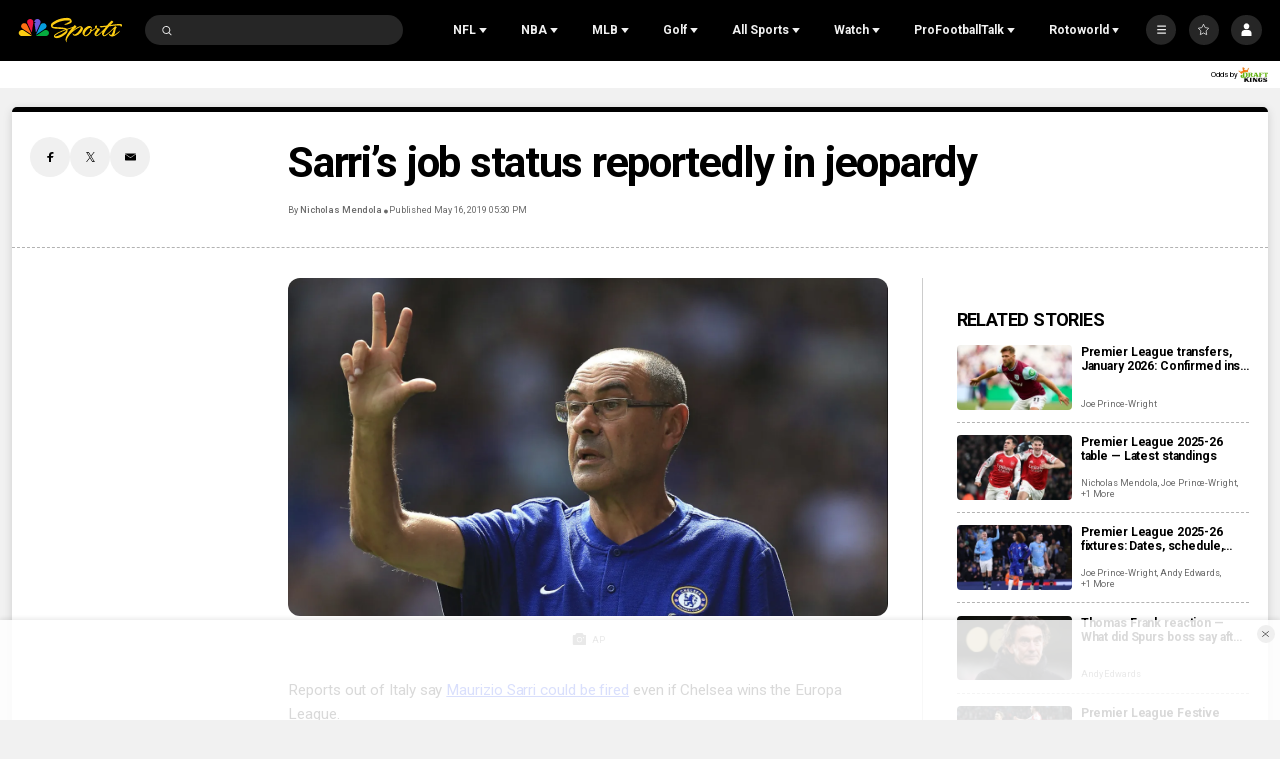

--- FILE ---
content_type: text/plain; charset=utf-8
request_url: https://widgets.media.sportradar.com/NBCUniversal/licensing
body_size: 10804
content:
U2FsdGVkX19UE4VJ6KWzAJ9VMxgYIPGQHLDMmQ59g+Tv+pNCc8G0NPmVFafkrLvQ8QzSCud2qkAHEp/FFyLN5L0X4eEz90MHjfVJzy9bSwxM1EsMqhWUvTY/b5EMGaGh7nTLpg2MSOx5GndbP0OAL8R5APVUSUM45yTsJmzYNLIWnLykSP8rb9uga/6ZTayx8fCGvGK6uYK9q1eH7eF6Gd3Ytr/dZX6aVeeYWi9bBtP9z0gOyd4vLaeoHUM4MU5GFPdimWFHoIi4M+OXD/2puq3DD5D7geiOmmpSaCnii7DNN44iw5A8nOEEf0QkF+TAGnQzZX8phesWlAyVO/rIM4n/mXDVU/Z8CGpmn3cdo4y6cGPerNl5UW9piSLnIgHxPBfv6MG36o0lapj+l87oLb0xluRPlAQ0YIGlgG2u9SwvrcDmz08GVJHCNuCM4SsPVUmzoc8RQ+NCk0dvDtDOsYneDVEdoLBYSDNDjcDvU/x/pcDzJz9L0cfW+eQsT8Whzj/CFODcRSb5pphanIelFSzVm3sbImT6X36B9TO4CXblHsuAT95G0n/[base64]/rLB9ODNedI6/xZ/lSHQAvjsdqUMnWRvzEAp7jkERXCkVlYGpd1zqCc++p61J8Hp0t36+yY5lY80OQHMOZal3wAlmMGmZpigDFUMB83jt8NiT6vkLY3tfy0P9trimiJLXglWUn0Ymt8nZaSdMu4bM5eUNKA9+0kZw0p/nC5YxGQW/w1dCZrUIOSfoaUreJ1gFUycw4s/MRRgNrNxfs1+Av17WrQiznvPrxxZmJO9FFFYp7JJ63lZlq3v/JjkqtlfxIw7wqwDn2Jnr1YYeRn7SgfMgbMv4dhH2p+X21sEOq62Dg/8VlD+dAzX/bl//oNxgtxUJAX2bjH/7k5uiMS3LGTaFaEByKCCnxsxXwpm/6h15yJmVz/2SIxz/SCwleJDUn5EbKuDodty8X+H9cC0pLYbo5MZyU2Ae5SRkOrL1npbaTEDxTxSfEOI0tamKfJhVJcak4CEvFbjVBhDx+cJV9NB+EyC9Ona8QyVWqaH/yq9tkktgW2vL6waj0X26LazRwYmUBAL8YRU02f4CO00jvCfuo2lu1fJAtWowzogoiubz20CiLEZ0djJcIh6BESaBmuA+O+uhgJa74fR9OC2kz6VtTrLqCKhc7PfVFB5WZj2Zj1yfT9hz7SOC3rDYp2O26tCp4/dowiJ3YUnH4ZMuUuJabyShsvTw4kK1FPe5MaMPiWcTD0Q4DEvNfKtRR9eVVxYOwIx/2H9Kp9A+RqJ81IXxtJyT6lMwTgPdKgnEUgoOzt6bHJmbX5R8waHOBxTzQhsJRUNyvCoKKCFdLH/Da+ANo6vjg5+V/iCC4lbiI/8IsFNWqgVSPHO+AM1wb1emH3qFanxHx9wGupaa5NelSco+nrboneniHVon+jZ31AyX2Q2Q1ifAE4IvMFV2t3kbGc25GJlaCriF471yUnKEsQGw19w4WDAtTcBftQEALOJ32hCPI07IurlVpSPY+y1ANdNmqvevZ1e3xPNMwUhhcQGXhaiR2JlCmZUac5/12abn1mgVCRiXjNiHYBfqApxXwq57P+1PxoVptUU2A5FlVtyRA+zHab/Mks4f9CYJArI8nbz0iJct+4Jgb1OXgDd1Ls6zve08bVlbwqYnfN+cGOJZjjYkrMWiRlLcm+xjiE5o2CgxbqbQUobML6E99n428DMjIreH+nTU/JS9UV85sMozYLeVChFH+7yo3IaayeEDS0sza4jn5TsuZ6SYLwTvGwE5sSGGY8EWFSGxl/7TzEmSg1oAVfVZ4nkYmk+btGUUeEs4BvkHh4jDITG9lKGzJ+r95u9ZbMVRhSaQumYolAWVq6S0x/a1f//WqDu78JGeBEhxw8v4NBzV/FZ3mtlXOfNvQXm3PW3IGfyU6/gzI74tx2Kwg2cbb/Uv9CLK3OUBgeAYwfhhkyYqWdlhBzM1I5+te6QDTFFiMPrIut4KoeskgA/Rtgwroz7TwPGr+P4rzA7zRziKmb7nDMC5W+4DZiPRl8F79w2Y3Smya88S3yNNnEK4xaMY1eizJ0Fjo2enMVuhDceJNEyhhJN8aA4o6X7S31oLiEZ1YsTda/3CZVK0nhFFR1I9/HlZH499yJtuDNPfUj8Z14rBdAjgZFerz1amOpRgXTJzmEojJijfA4hzkDTGisqQs9ngL9bvIYlBRdesEc9k5LmLmgUEy7w1brY+haYvfODCKbxsCCkMTjB/Ka1h0Vp3zHcSID2eh9y+gaBx3XuUi4NSG4E+v43atcoYVg0P8bHuTzp0kXzBBD/rz01Cmei9E+PzH24ht/GWBtN4JKfjTdbXTk9QJ/2JUM/xH237KN1EX7+n0BtrRgFn6kzGwkHqdk71v5t4ePKohNNJ/zcEDyk61PfVSyLH0QG2PMALdp49oD/nXkP0gxw8JmzIDguc7ADTmuaJij0rM/pH74bMRy/NhZcLm33lFdZ9bfc7CBDO9UdcWOAAxJ3rYqLNjJ5/jX7N9/3wzBMNmx+Uyepx01X2iNCm0UbfQpQqaAvjM590vkGJwB2vvUa1XYYhBf1nXtC6PHEcD+QUW5PPNSqeySuq67tCnKDfP/[base64]/QMVQluG9VvaKiktVhCO3lTb/AADn8C933ngxEVDHg+PvtITlgKPWjlh3x7gTK3BV0MWxcnejYjJgG9OkG1l2Aq/91kgZxps59JbgFCvq+yq0SfYcejBdmW93wJuk0egE759ea5G+ejZG2StZ5zTOSDXlayWxFH5F3gTvc31lRwB7P635RcMgnxFBJYHwTl8CzV1sW8APvGITziFXxLSmBD4WlF8bgCme75c9zrlQEAA52+tMks1m2XxTaU6/9qu1i+m1WCz3i3WX0U+RYQH5o7yWOCL5ChZakrpK4K2LD3/gL3dJYux1vgOkLzEpFjWYJnnI6f8BbH55PBlneZBaPgBRLMeSReouZ5RzlbN55CF98GEUColjuFFwHN+a+uBnqDVdceXwfxwzz9pzT1QA7qyN5Df6uqC/mMn373SqhUnM7kCJsK8GndqXslKWeVZE2ebK3nfpX5t88ukHptN95lKiNmCxlY73nV41P+LdVm3NoP5lKgoUZEqATtjuZRlGSHlFc2CDoar1BHTejLbbTMT6v2e3YrDV+NZ6VO0IWwky85l1c5CzA8VCgUv6Jw2BZ05UdwSM2u1Kf3xc/0wIcjnKwb8ZXdChr/uimPXZOWfAFMnLWMQXx+jWxw6ar7TDhYQS6qxhQ13ttL2aZBWdUYuPgEvqKeOIsIB4KXILqMsOTN+ebjxKUg5rg2W/1RhuteDdAScHMt0VnIoUQrwuUTVdbfZtEJ35zUb8+YEHNkaDBkuQweKxMIWbjAddpS7s4gp/qmEt74HVZyQBcXQ09RYx1MfSGMU4xCxZVFJ0o5k1sDK327C30daqg37Ri8HQXTuI7sBnPhxciTHNS0hssdVdiAgGKQ3talWGuVhjy3ixSD0R6ONrpuvLCAwayAGFnYlKYL63AZ5WatS8PHSiOW8oLi+fpOB0vk2Ck/XXKtoaLML7/0lBR53wyv7FUSJGz2e3oLuaD4sItI6QtYRwra6XSzs/FUKs7HdSR8sqw4NT6jwVrEAXX8644EZusvETgkWrfFvnEqb4/RtPYuCB9R7dVZuiNEcZ7KQYRxOxjxvxwDEDgL0Rz7wDDl1aGEXefJBOxvE+xbVUzvth9ihm+sJmKr7UUDCKrSb+fvsHd2kxPE8zeY0/M3pBcjAJnrjM/RNjcrY/lIvMpXB0WR0f1tlNXN/M8OX7Aw2E/ljI/d40ZJ5cSytUNPTCC+qcTIpKtbyypubPzCsadEdoYpeOcO5Ti3+xgFGk+Da2UuBdUwc6QUVC8+oAuMyjtiV1fmJky/EXsVV6PTs0nqb1qebZZOahZTRaiiJViaAwhsjq48P7QEzrdH0jh7bz3fsC/Tfa7SEwSj5FcCZPDpg0mcJ11ViLjM3tUSwnbCfCpdKknTZ54Ot2AxbAvfBmIP2qAssvAQZsofGn7UJeKAn/9ULwGfDKqLOHEdr4z7H7PFoJxSj0W+oJ8TSyaBKqpqR6RAhrNAtEr7bb2ozY8DqYC2KQnIK3o1asitRMW4qL7Qp7no9cznBO0rVp3SPp/ViZyd1K4aJvE24/f/YI6Z/bfS/vT0rByOFnGt64rx4INXlD7sYKw53AaJqt+gkVIT5kmAc7uV25cnOEai4DszoXOoULn+1WSed+d99Sx+myJQfMPC3hIteaxcC7fsFz6oSDlDn3iGBM5LFtkeuFI/u+hFsMwDmVnp0GiY8zQCw5KQXon2p4hUt/M5Kms8KQvKP7xUviTJUgv4O9Rkn4gzK3vq2E27ojhnoMPCaRqPeMx8vX3Q6o2j+4/lNFKd38d/xfgY+pyyPHHIxPR7m2yMVeo/[base64]/xI9gtA77/MN/E3YE/h+g0xGysIgYepDYQ8xpCP5ITW74ewEAMsK339d6sQW0SrM9GV2vo557QJhHqMSQdWb2ZzLcYhznBTYf5HlN/JNgp9Je9aDOjfkaPJphlml/0VNMfv2IteB5z5ixE/Vwyo/wLc0KoV7yGzBNLCIRhki+Beqb6fB625VOtyZpqC34CANLTiR27ep0htxhldRoI5rGQim7MMaKxGAT6LYxcDzdN1Uk1tZ+FTkofUSPFZ6w+6Adn0g+Bpo2BoQQwlPUVXdz4alOhH8RZ5qXdDWuNfGTY2W/VPcVKsvkToWOBPfb3tpLbQqEkqsPzWzZDm8ww/iqXuA+rLwghYQ88cB2wzEkkTT85bWiyIfROCWVZdRHCmpzDAOgI2x/b2zTM0qujFwJwQRJMD+NJ3vMmuSqq9LHA2tDR1ZcBQmUj8SselOmYZ2hXVxTq0KQLJBMPbOrZ2W8E2O7TXKbvkTotb1Tusp4Wh2jz/iBVT/zL4d7GBZjbpGqjPWC4WBVtD9V7MH41usnuNM/nf7wzpXbC5q7ar2+I5dypzeb51FuC4u5QU3SO2TuXD9HSObRa3hvS9Cnc6gS/pO254usbLaNFTlpu9D9o2WOzVOTYcbIUev2RaJ64nqE+cQ64tg2Gmb/vWKAz/B3GBs4NWPjoDLGnlN/vqALMW0N3xLI0LD2r/dugWRQSVonRoMfkdbXNp2gE7TopQWsiP1GqZ1kSjX//Y7WEv5EPWFNp2wHlP+f/2VbofIAjJCsQddgXlJgzmW/m0GUXlZ0bAlrlt6X4nt89fzrpiN3SyB4GrMJx7qE1zmRPCA2l2icHnWS/[base64]/yzLtAljb/sQ5YW6sdoneus658Wmg7y8uKVWKgVS126If2LQH1f4cpbdP/L2YDHz4GQuiS3RkJfPZzhKKFz5UiJT5TKca9Try9MBYKlsFhGdCv3GXxvZc40YeJe2onCj5iQzs80hwWPOA3U1Omb01Ska67goTTDT0wJI8mMkyPKmYuKBYDBep/7+yvMPzCVBGVPSOZWzpmrVEsjM9Qcns9bEiRduLpsiS8a/ufIh+anzdMAFIbdwLQgRhvs8f4Sfn4fAoYdgdGFnEWFuTviVj97ls2ycqOvcQU8lWKDBjKlZg+O/[base64]/XVKtstntTsPaojaKg6kdaaF9Mfb0K2mHO5Nt76e+/Zxhafw42SaeCqVRHp3SgAjNbxvq/vfXeq5YplKkusizoXKqpRpRTu8Fc4V3X9D3Hd03Qsq/0swJb/+bz3Mso23YCS0Dl0H2T2nCyIZr7fFYr8FV38dnOX04P/K1u6xsWOPDglP3UkvzyPjJfcvVnXTTcyPYNkFP3dl0lBeq2gOo6dI3tZ9qO/ZmewvPH2DAZbOBMdIpUOsVDvl7+0+JcOLQYPe57hywyOZghNL+R+fTp6g3CNc+s3/rCZP6YFUiUcVpmopvepDRm8CZC+F440OOXL43j8p3LQICmc8X+r8j7cAjz9CzLpm7nkWb7Ix3QbKiYVgx4amBG81l82KW2fK9+HLB3K7VyC02omcaCoiUJFAzMIm++gbrrZTuzou0gVnQtHIR1cId5CvL11mnea89fmueDkC4/iwVvhPpl20beqs9zRiDzWAQsJIelWJcPt53Lt7tu9k47lnQ/4Je02eMlfw77+DgIS6VlRcfURJCppR2tqqTfiEnI5Rk7L1zEpiGyIUfCznm1UghibPNp91JfnMXEOnegZcXP3V0L6WCPlyQzYep1xnl/ugQIdCzPfuRLui20Y3SBoKJVTF5TmbaRpZZfZSCb+MRbISaw4eGF94CAXY2ZMmIXPHyinpvkvb6Xi4KUrs71VZ+4kK0IITFPCf23fLo1XiJ8ob2wzfGTxTSFsBKgViTFkSoFJn1gcBWdU6RKgxdkE7dUaEAa7DSthaSurDfv3Eh6JW/c1vS6W8TlPbPOeXF8+ZsHuATi6ODX1KyIePRCbZrKeYTcMimMVvHITIWFlxZEIAjc9YxQWs+Z2B/eRABtcV3cGu3OzsoJzTkxHDXjKhCAGVr3Hrp/vMM1s2cFLivPmLHSOPfJu7rD6GlHI8sipVS+RB5W06AuVLBfTPQo+t5+/uoMwbl73/6AL3BrkGLj+4g+B80Q6JzZQSXfI7RMpxoJMlY4hFTzd59BqNCSO2/TZv24IEaIBcDzLt14M3d7HBI2kT8Hr1RWEbchv+AFwrLH5FtIclScykBfCaWNr7ICGQIX9O7zllsM8qhKtQFaQA98Yzo9TgtYvm8rcseHniIEqitMp7NPiE/028+af/ZTgHzNm76q/MHMTZ/76EmcruLinJfioTdBcPA7iHbrBXiWSen7uVHJHk4y1EaMyBDI2Uv3eXaZkCA4t1LnNcLZLpTQVKfpe0+Puys7hr3jMInUXVg12MS8C+UkLEusuTQYMRq7mgCspk0HhfACJKIt1xsh4aNoQ5nic/YApFWOK8Lc97hBmKEYwYqBqob7jRwwnKJwD3IGUeXM26pfLkKWFkp/Ewr3MGM+fQMz/0bFw08Z/D1iYqxNwlJQmPXUO1V/hkQDCdcg5XSJofx6cJGNKdROBQlHij4vrb+UNXOya4f+UtT9Y5dSwj+WosrVxF5UjmODH1zQ7I2lvi5Gnti9t6mZvGTMyd/vC/feqB2aCICAY52Zaqu3HTsMAeJKm1uyHhYIDBrmJtrJo50egfnJJZpDdVe6hlVQ6ztHgFDwSE4pCR/SKGgM2PEZIvzRE8bSBrQJT4k4+JN7bYOApPda/rCNdVFaGzr4lgWUir4N5aqCaFTw4kTSoN+W5icLgK3iuFw0lA9tVh8hj13e4QQDyyyYcW4d1TJDIP5VrSmfO2JgS02V/bjZ3ky/[base64]/QY94EbvMrLxwVRVKuXSL5b/fn1OdKMpNm2P2GaGUbMYyxWGOo/hSl6f5FB5c+VGVKNxSFqrYssAGJTRaafiVotkpxiHKLz1hYNQWNP9w+mQGDBTRZGdQIc2YlKq7F3C3w2U9muYPRrPMKjYdDvJtHebcX8HISh9hAvRsrBT++qWd3Np48FWNIG9Dxv+I36MWfr6aw35V08Bzs8a65ysAsnW0byYH7eE2QS7SIdn/h/xDSxlekddGvaYcUls8l2EwZN1ll3xrGn3oVtFfJqC4GbH8pKj3M4QDbqTicVtMNzJsw/Ovt0sOQii0O6GSLgnnqviPktik1wxHQNwG/[base64]/[base64]/AIiUJa76d2KseWwVnOyRNWxMily8mx46/ivKoQEK+j8rAKfLGgRZ+L1taJWfyTg43W8vUcg3FYs2iAARw801BXTN75N48LZz5TCpn0B3HhoJseTIVcRwhnIlAOS16obbGSmWHG2ZBYa81iuNBYm2XVSrjzhGEBzkKtejBjHT1TN9Fkk8tLjks9MxpUsJDPHDbL8oQg/6/F/cLluzuFrYxnoByoXIkmxM/Qb6wwqXNXyhStc941csTpoeqzi8mq2Z50LrIIFEVrtkIL+j6J9W2vzaAY2/OOgWWkLFLrmXPc1p7difC0vgVl977o+frjetBKPmxbVbds0rT7Nt8snBKjq8ZuVbOFcHBf8oTIcbTezgrP8/xHbcqiFJ4x/0Od36fbhlEdkO722JMuqSUWRqsQsOBeKlO6wDq+TywzC5r15bbkRGSo0ovF/r8GlaOabWUiuuhGeiVCCo4VFpYsom2sQsiT0ncDRa4f9Ck65V0Tcqwdn71o3H5j/dykvnzuSq17P3N9KbrlTw7Yq7GfHv+Wf1hHPSgnO4walHuUlGTBT5+jesc/fT7wON0bQX8xCuVw+DnFAaUO4wgOGlqxWM5NdXzUS6uF6vdvCD7IgAl8inqSutL9dE1ELkeBDa4+8HZY9wUT7jf8zCJ58cQr87b/SXDN/EL45UgRped+quSz8Wkj7y5qkQC9/[base64]/hBwr89VjclAuqD+w7Jj6lMk0M+v/gyZj/fjcSQPY4lOqipY2RTACXeKhkDSpVqW0T3jdKLwX4d2WtphgBoKjI92NXGaJwKwmmtcScsgCSOgxMoqBGalLi2j78XpV2uHrRZAng7tlMN0aN70VS5Ge5MpsMeXrW1HluOGac9NE0XlTR9LXBWodIupu1rvBgdCNyWH/kBTeqcrOVPGMpvYpmB9I/WmOZVJXiEDlVgXllpPsGr7O48gwI/ckLcBbMipnTnkJr8rQODIqcIamFtWA+4HAMm/vsYfpz9eRNLZPrTzhP3EY0VhSKaLB+eaYmqRkWGoDUHUf+THb06e/9LcoVzT8d4EWK2d61jQ3xSSJFSHrLDpsv9tigWl16PlH0XR7xBpeepCUGJCVdt+FntdCxm9oiWH1bjOccwnI+wjier0cRnTvPyW35kPgU4oO+bQKQIRHobbPx/akiAtWRt0hMsHxQ7p2wQRjsJqggsRuNspfu6SDEQ9UN+erf6Mu3+aK+cBt7L1HGacodUvBI6B1xWXgCL3XuadLAtmgFgSRuMV858TjvJeJI34ctB2rZqBAe82+jQYFaxLaQamW5h4el9oyU0HtXRnk94LCXGGsNz8RoJ6K/D776Y1m76pQAwHZ+a7K0MSsciEZ1Jj5XQdpGNDJDTnMXtLJY+/LS4faWtMmvsClODdNYSfaDxMwcjOgwFHfhGs8W9/d5HcYliSWbYF5a6Igbr1XD2oGoSbDsrv7zyIekDt9Xh52Q/H5i5XYaM4xeLv1NPDW4ZEjprd1MUbJsY0MTOEcB7p9erXaCyoNd7o/NZEOIB9OEzJc6GDRkmBeyCraAQW3H7aKXuFIYQFu5+0hjqPZcGqZy8d46f4AqaiO/BmIUBrdDNZGa5BTcMmftxpV4kCJGFZQcK0/WI6AAjpQdJOMMeefjs2ZZhdS9CMVNooa9DP67YlDgXZEFuXdD4cxDeaivYJjyp4I/pZ9/UchvH2XT4thO6+dlGwjHOFiMRcX9oXpWqYMHSKeJiMU7uDgxVhsTxI3l+PugkyertbOomkjBE0dVhTmijiWeGCmlS26EKaZXCueUEHh/bk3bc9qgeDjXIJS1c0ZOK8Y6rof6bcKmZNjLjvHFZZQqrRxcZM/35thO1sKEEVToumue+GS6PwPCj03Dj8YCgDhzW/rZH17TvjlDX913OtHNXDL1YTh/FROH1nkMrXCdysreqdaULLBskwnWiRY+cjVmbw901HZxfaeLTU+zW2pJDS/6AdPdxVnuXEs6h7Ht0PxZeZDnHXV19yALJ5Awf67P5tssBn9SxtUPW5t0jc1uyfRM/5OQdupvJMRjBFAo/YB5ImhpuDaoLZygW7fpTOQwbSomBvIReTKZhkbnI4pYqI5ondrr2Fu0jocBidkLzk/C+kDnGQrnoFh47D3HFOnFl6TpDmsN9HYepSAmrm3p4eIucVPX3XNydDalRc0/BQZCCV4VJMLE22Ao4rzj5m6HIb/qj5tbuDvlUgGDs+HJztBucmfnS4zZBI04DGud99ZE+HtHyf7LqyoulkJ0JOAlpyQaie7iKO5ed3HQg2WjyvUMDmw3rdZattO0zDm1drhr3DIM/uN+HSGKp5ga0OoB2IvV5ySh+mS42sjhMk9tHzCyg1JTHZ0ZoicZ5U8PpU/UwBpqdyh1kMTvI7la6TFtWHsKN8sbv+fkvXoS4jkC9Ep1Cr7HY43YO2jdOEP6jVa0H/ZSN/kvnSS2SHBrgx/zxIlegwCW2d+GflcFt0jZIULpU4TTjeojRUqjrMBifq2mY7iDQ10T8nfdHZ4ewvl4t5N+5kNHz/FTdF3NEAB8Ds+7HZVDBfxDomwXOTDoJVF384eCXZf/LEx8LW54Uyi6stdDMZT+1hwns5ibzQPdEgekm9v7FXsEPF12cZCPZPtIk1Pt1T8IZ8Iy/4H/448cfvJpLqrH32E2P9LfWee7uxL7VP01sassYnWoa7NHYy/1yfi3NJf62Jqvj+EngsVklGyoDBs6UC8M6oxINqD4uQoB6chuGKp2TTmT8u4dFPS1Ch+3+nrbDhw/DT22c5aBhAdJYHq/dZ7aWzE+VNRG6Zs6zd68gWrfrXX56eGD6mN7Rufpx0KbtIgxFCMjl9bEV/E8lO35cX++FhFVbjrkCO8dbDJ3IheEsoK15PqlhaCJIQp2YeWpHDBDKPAzgkz8O4T23CC2+AzUOsPd8WGHJqg41bxklpss6dNMPsSjYrf2dTlpjN1i/xEbCvc/PWsAOcScm3j+nL2nivtf4d0JdZJmZ3OfmM18BTyqN2yoslUJtZPTztAOGV5tvZ47cgdVuFBvvJfOt5PvInT+n70JfLQDahTdjoHpZrkD1xo/P9zst+EUwpXXmrydbtKxeezTN0uysD0I2Pt+etDeNC1wBB/rhg7p/[base64]/GylJ8k67/Ws166GmZFCYv8UNLKBlTVX3eJQbb8C0VTKBAJahdZK6xoDGqzgDfL8Ywy5PGMed2az+FH91sSR/qBTohbtJ+ZPAtpbUkH+OPXQ9SXOm2WhPwOniB7yIQI2mi7pYz/YfPIOahEAAACYCTPXrfSjIbHAvJr60FjFigq2eNZzqJPvMUHRc7kVyTl+mX4ybnlbkpFYOc4MGgZN338Zd7siGqaw3LrzJiuZCyaWoxEJBoupkVut/+SnWAq7N7+sG8+iqzXC71U2So/5jYp8pcI2qtkxZgSqPVVIvWCrnoCHSa2HGVpGlYZ/vOnNnB0qCYIn7Mm39FPH+5poDTi35E3hNU0n302KjXpEj4hZT6QgfRuRJ91fuFN/[base64]/TH9WgDrLfRCrggLd+964vwIWRYA1/yKmh12ar9ZB6Bh3h4r0dXSAwblkboRqMFhnvWb+ZesN6KF1wXnvsJd7G2NLJDev18eQIalI9E3KZQeaMgo6R9HBKPTNkgda5HOZJUiUadZe3YZ0pVcHZCjSQwNO6gsOpD9IgRrrtbFryySqtKK0DCwyqpzumpu0rxhmcmNw5dmVP/PN9hriQr7O9k=